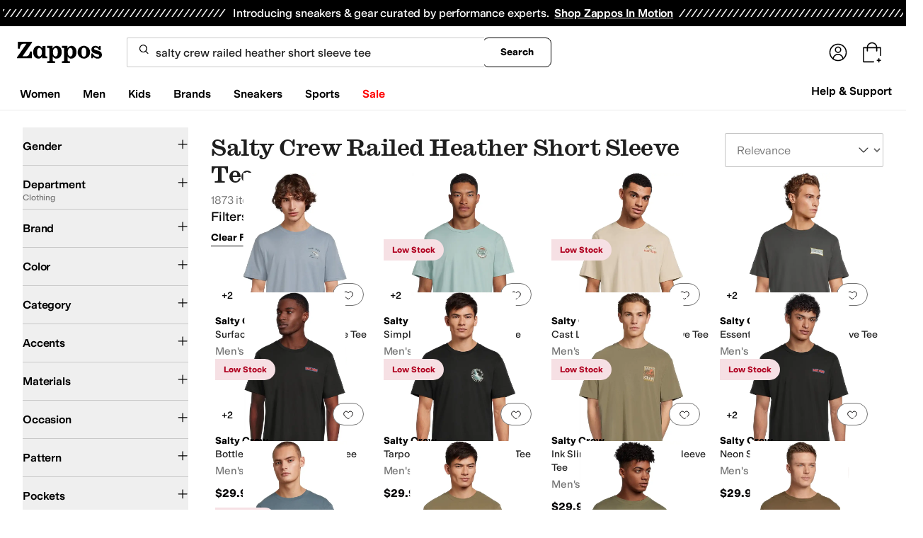

--- FILE ---
content_type: text/css
request_url: https://www.zappos.com/marty-assets/marty-zappos.components-cart-CartModalOrDrawer.a90ffb96ed1eb203d247.css
body_size: 2232
content:
.CF-z{background-color:#00000040;content:"";display:block;height:100%;left:0;opacity:1;position:fixed;top:0;transition:all .3s ease 0s;visibility:visible;width:100%;z-index:9998}@media (max-width:650px){.CF-z{overflow-y:auto;position:absolute}}.DF-z{background:#fff;border-radius:16px;box-shadow:2px 8px 16px 0 #0000001f;box-sizing:border-box;display:none;display:block;left:0;margin:auto;max-height:100vh;max-width:500px;overflow-y:auto;position:fixed;right:0;top:50%;transform:translateY(-50%);width:100%;z-index:9999}.DF-z *,.DF-z :after,.DF-z :before{box-sizing:inherit}.DF-z img{max-width:100%}@media (max-width:650px){.DF-z{max-height:85vh;overflow-y:auto;position:absolute}}.EF-z{border-bottom:1px solid #ddd;display:flex;justify-content:space-between;margin-bottom:10px;padding:16px 16px 21px}.EF-z h2{font-size:28px;line-height:normal}.FF-z{background-color:initial;border:none;cursor:pointer;position:absolute;position:static;right:16px;top:16px}.FF-z:before{background-image:url(https://m.media-amazon.com/images/G/01/zappos/melody/melody-sprite.2021.09.16._TTH_.svg);background-position:-60px -5px;background-repeat:no-repeat;content:"";cursor:pointer;display:block;height:14px;width:14px}@keyframes kF-z{0%{opacity:0}to{opacity:1}}@keyframes mF-z{0%{opacity:1}to{opacity:0}}@keyframes nF-z{0%{margin-right:-532px}to{margin-right:0}}@keyframes pF-z{0%{margin-right:0}to{margin-right:-532px}}.eF-z{height:100vh;padding:8px}.eF-z h1,.eF-z>a:first-child{display:none}.eF-z img{margin-bottom:8px}.eF-z p{padding:0;width:100%}.fF-z{display:flex;justify-content:center;padding:24px}.fF-z a{background:var(--zapr-link-color,#003953);border:2px solid var(--zapr-link-color,#003953);border-color:var(--zapr-link-color,#003953);border-radius:4px;color:#fff;cursor:pointer;flex-grow:1;font:700 14px/120% var(--m-fontBase,Open Sans,sans-serif);max-width:110px;padding:12px 24px;text-align:center;text-decoration:none;text-transform:uppercase;touch-action:manipulation;transition:all .3s ease 0s;-webkit-user-select:none;user-select:none}html[data-marketplace=Zappos]:where([data-theme=zapr25]) .fF-z a{border-color:#000}.fF-z a:hover{background:#210ef4;border-color:#210ef4;color:#fff}.fF-z a.gF-z,.fF-z a[disabled]{background:#f5f5f5;border-color:#ddd;box-shadow:none;color:#b0b0b0;cursor:not-allowed}html[data-marketplace=Zappos] .fF-z a.gF-z,html[data-marketplace=Zappos] .fF-z a[disabled]{color:#fff}html[data-marketplace=Zappos] .fF-z a{border-radius:8px;border-width:1px;outline-offset:-1px;text-transform:none}html[data-marketplace=Zappos]:where([data-theme=zapr25]) .fF-z a{border-width:1px;outline-offset:inherit}html[data-marketplace=Zappos] .fF-z a{background-color:#000;border:none;color:#fff}@media (hover:hover){html[data-marketplace=Zappos] .fF-z a:hover{background-color:#210ef4;border:none;color:#fff}}html[data-marketplace=Zappos] .fF-z a:focus{outline:2px solid #210ef4}html[data-marketplace=Zappos] .fF-z a:disabled{background-color:#b9b9b9}html[data-marketplace=Zappos]:where([data-theme=zapr25]) .fF-z a{background:#000;border:1px solid #000;border-radius:2px;color:#fff;font-family:modern-gothic-web,modern-gothic-fallback,system-ui,-apple-system,sans-serif,Apple Color Emoji,Segoe UI Emoji,Segoe UI Symbol,Noto Color Emoji;font-size:14px;font-weight:500;letter-spacing:.05em;text-transform:uppercase;transition:.2s ease-out}@media (hover:hover){html[data-marketplace=Zappos]:where([data-theme=zapr25]) .fF-z a:hover{background:#2b2b2b;border:1px solid #000;color:#fff}}html[data-marketplace=Zappos]:where([data-theme=zapr25]) .fF-z a:active{background:#757575}html[data-marketplace=Zappos]:where([data-theme=zapr25]) .fF-z a:disabled{background:#e0e0e0;border:1px solid #0000;color:#a2a2a2}html[data-marketplace=Zappos]:where([data-theme=zapr25]) .fF-z a:focus{outline:none}html[data-marketplace=Zappos]:where([data-theme=zapr25]) .fF-z a:focus-visible{outline:var(--focus-outline);outline-offset:var(--focus-outline-offset)}.hF-z{display:flex;justify-content:flex-end;margin-top:0;outline:0;pointer-events:none;position:fixed;right:0;top:0;z-index:28}@media (min-width:651px){.hF-z{margin:0 auto}}.iF-z,.jF-z{animation-duration:.35s;animation-fill-mode:forwards}.iF-z{animation-name:kF-z;animation-timing-function:ease;background:#00000040;bottom:0;left:0;margin-top:0;position:fixed;right:0;top:0;z-index:27}@media (max-width:650px){.iF-z{display:none}}.iF-z.lF-z{animation-name:mF-z}.jF-z{animation-name:nF-z;animation-timing-function:cubic-bezier(.2,1,.2,1);background:#fff;border:1px solid #ddd;color:#1f1f1f;display:flex;flex-direction:column;line-height:1.5;font:400 14px var(--m-fontBase,Open Sans,sans-serif);height:100%;overflow:hidden;pointer-events:auto}@media (max-width:650px){.jF-z{display:flex;flex-direction:column;position:fixed;width:100%;z-index:29}}.jF-z.oF-z{height:100vh}@media (min-width:651px){.jF-z{position:fixed;right:0;width:530px;z-index:29}}@media (prefers-reduced-motion){.jF-z{animation-name:kF-z;animation-timing-function:ease}}.jF-z.lF-z{animation-name:pF-z}@media (prefers-reduced-motion){.jF-z.lF-z{animation-name:mF-z}}.qF-z{transform:scale(1.4)}.rF-z{height:100%;overflow-y:auto}.sF-z{margin-bottom:0}.tF-z{align-items:center;color:#1f1f1f;display:flex;font:400 28px var(--m-fontBase,Open Sans,sans-serif);position:relative;text-transform:capitalize}@media (max-width:650px){.tF-z{font-size:24px}}@media (min-width:651px){.tF-z{margin-bottom:-4px}}.uF-z{background:#a7e688;border-radius:50%;height:25px;transform:scale(.7);width:25px}html[data-marketplace=Zappos]:where([data-theme=zapr25]) .uF-z{display:none}.uF-z:before{background:#0000;border-left:2px solid;border-top:2px solid;border-color:#210ef4;border-style:none solid solid none;border-width:medium 2px 2px medium;box-sizing:initial;content:"";display:inline-block;height:13px;left:8px;position:absolute;top:3px;transform:rotate(45deg);width:6px}.vF-z{background:#a7e688;border:2px solid #a7e688;border-radius:4px;color:var(--zapr-price-color,#035d59);cursor:pointer;font:700 14px/120% var(--m-fontBase,Open Sans,sans-serif);min-width:200px;padding:12px 14px;text-align:center;text-decoration:none;text-transform:uppercase;touch-action:manipulation;transition:all .3s ease 0s;-webkit-user-select:none;user-select:none}@media (hover:hover){.vF-z:hover{background:#c3f4aa;border-color:#c3f4aa;color:var(--zapr-price-color,#035d59)}}.vF-z.gF-z,.vF-z[disabled]{background:#f5f5f5;border-color:#ddd;color:#b0b0b0;cursor:not-allowed}html[data-marketplace=Zappos] .vF-z{border-radius:8px;border-width:1px;outline-offset:-1px;text-transform:none}html[data-marketplace=Zappos]:where([data-theme=zapr25]) .vF-z{border-width:1px;outline-offset:inherit}html[data-marketplace=Zappos] .vF-z{background-color:#000;border:none;color:#fff}@media (hover:hover){html[data-marketplace=Zappos] .vF-z:hover{background-color:#210ef4;border:none;color:#fff}}html[data-marketplace=Zappos] .vF-z:focus{outline:2px solid #210ef4}html[data-marketplace=Zappos] .vF-z:disabled{background-color:#b9b9b9}html[data-marketplace=Zappos]:where([data-theme=zapr25]) .vF-z{background:#000;border:1px solid #000;border-radius:2px;color:#fff;font-family:modern-gothic-web,modern-gothic-fallback,system-ui,-apple-system,sans-serif,Apple Color Emoji,Segoe UI Emoji,Segoe UI Symbol,Noto Color Emoji;font-size:14px;font-weight:500;letter-spacing:.05em;text-transform:uppercase;transition:.2s ease-out}@media (hover:hover){html[data-marketplace=Zappos]:where([data-theme=zapr25]) .vF-z:hover{background:#2b2b2b;border:1px solid #000;color:#fff}}html[data-marketplace=Zappos]:where([data-theme=zapr25]) .vF-z:active{background:#757575}html[data-marketplace=Zappos]:where([data-theme=zapr25]) .vF-z:disabled{background:#e0e0e0;border:1px solid #0000;color:#a2a2a2}html[data-marketplace=Zappos]:where([data-theme=zapr25]) .vF-z:focus{outline:none}html[data-marketplace=Zappos]:where([data-theme=zapr25]) .vF-z:focus-visible{outline:var(--focus-outline);outline-offset:var(--focus-outline-offset)}.wF-z{background:#f5f5f5;padding:12px 32px 16px}html[data-marketplace=Zappos]:where([data-theme=zapr25]) .wF-z{background:#fff;border-top:1px solid #a2a2a2;padding:16px 20px 24px}.wF-z form{display:flex;padding-top:10px}@media (min-width:651px){.wF-z form{justify-content:space-between}}@media (max-width:650px){.wF-z form{flex-direction:column}}html[data-marketplace=Zappos]:where([data-theme=zapr25]) .wF-z form{padding-top:16px}.wF-z .xF-z{background:#0000;border:2px solid var(--zapr-link-color,#003953);border-radius:4px;color:var(--zapr-link-color,#003953);cursor:pointer;font:700 14px/120% var(--m-fontBase,Open Sans,sans-serif);padding:12px 24px;text-align:center;text-decoration:none;text-transform:uppercase;touch-action:manipulation;transition:all .3s ease 0s;-webkit-user-select:none;user-select:none}html[data-marketplace=Zappos]:where([data-theme=zapr25]) .wF-z .xF-z{font-family:modern-gothic-web,modern-gothic-fallback,system-ui,-apple-system,sans-serif,Apple Color Emoji,Segoe UI Emoji,Segoe UI Symbol,Noto Color Emoji;font-size:14px}.wF-z .xF-z:hover{background:#210ef4;border-color:#210ef4;color:#fff}.wF-z .xF-z.gF-z,.wF-z .xF-z[disabled]{background:#f5f5f5;border-color:#ddd;box-shadow:none;color:#b0b0b0;cursor:not-allowed}@media (max-width:650px){.wF-z .xF-z{display:none;margin-top:10px;order:1}}html[data-marketplace=Zappos] .wF-z .xF-z{border-radius:8px;border-width:1px;outline-offset:-1px;text-transform:none}html[data-marketplace=Zappos]:where([data-theme=zapr25]) .wF-z .xF-z{border-radius:2px;border-width:1px;outline-offset:inherit}html[data-marketplace=Zappos] .wF-z .xF-z{background-color:#fff;border-color:#000;border-style:solid;color:#000}html[data-marketplace=Zappos]:where([data-theme=zapr25]) .wF-z .xF-z{background-color:#fff;border-color:#000;color:#000;font-weight:500;letter-spacing:.05em;text-transform:uppercase}html[data-marketplace=Zappos] .wF-z .xF-z:hover{border-color:#210ef4;color:#210ef4}html[data-marketplace=Zappos] .wF-z .xF-z:focus{outline:2px solid #210ef4}html[data-marketplace=Zappos] .wF-z .xF-z:disabled{border-color:#b9b9b9;color:#b9b9b9}html[data-marketplace=Zappos]:where([data-theme=zapr25]) .wF-z .xF-z:hover{background:#f7f7f7;border-color:#000;color:#000}html[data-marketplace=Zappos]:where([data-theme=zapr25]) .wF-z .xF-z:active{background:#f1f1f1}html[data-marketplace=Zappos]:where([data-theme=zapr25]) .wF-z .xF-z:disabled{background-color:#f7f7f7;border-color:#c9c9c9;color:#a2a2a2}html[data-marketplace=Zappos]:where([data-theme=zapr25]) .wF-z .xF-z:focus{outline:none}html[data-marketplace=Zappos]:where([data-theme=zapr25]) .wF-z .xF-z:focus-visible{outline:var(--focus-outline);outline-offset:var(--focus-outline-offset)}.yF-z{font-weight:600;text-align:right;text-transform:capitalize}@media (max-width:650px){.yF-z{display:flex;justify-content:space-evenly}}@media (min-width:651px){.yF-z span:first-child{margin-right:5px}}html[data-marketplace=Zappos]:where([data-theme=zapr25]) .yF-z{align-items:center}html[data-marketplace=Zappos]:where([data-theme=zapr25]) .yF-z span:first-child{margin-right:16px}html[data-marketplace=Zappos]:where([data-theme=zapr25]) .yF-z{color:#161616;font-family:var(--font-family-sans);font-size:16px;font-weight:700;letter-spacing:-.01em;line-height:135%}@media (max-width:650px){html[data-marketplace=Zappos]:where([data-theme=zapr25]) .yF-z{color:#161616;font-family:var(--font-family-sans);font-size:16px;font-weight:500;letter-spacing:-.01em;line-height:135%}}html[data-marketplace=Zappos]:where([data-theme=zapr25]) .yF-z{display:flex;justify-content:space-between}.zF-z{background:#f2f8fb;border:2px solid #210ef4;border-radius:4px;color:#1f1f1f;color:#210ef4;display:block;line-height:1.5;font:400 14px var(--m-fontBase,Open Sans,sans-serif);margin:5px 2px;padding:5px 0 5px 2px;position:relative;z-index:0}.zF-z:before{background-image:url(https://m.media-amazon.com/images/G/01/zappos/melody/melody-sprite.2021.09.16._TTH_.svg);background-position:-110px -160px;background-repeat:no-repeat;content:"";height:19px;left:20px;position:absolute;top:20px;width:19px}html[data-marketplace=Zappos]:where([data-theme=zapr25]) .zF-z{border:none;padding:12px}@media (min-width:651px){.zF-z{width:auto}}.zF-z:before{display:none}.zF-z p{color:#1f1f1f;font:400 14px var(--m-fontBase,Open Sans,sans-serif);line-height:1;margin:8px 15px}.zF-z p a{background-color:initial;border-width:0;border-bottom:1px solid var(--zapr-link-color,#003953);color:var(--zapr-link-color,#003953);display:inline-block;font-size:100%;font:400 14px var(--m-fontBase,Open Sans,sans-serif);padding:0;text-decoration:none}.zF-z p a:hover{cursor:pointer}.zF-z p a:visited{color:var(--zapr-link-color,#003953)}.zF-z p a:hover{border-color:#210ef4;color:#210ef4}html[data-marketplace=Zappos] .zF-z p a{border:none;color:#000;cursor:pointer;font-weight:400;text-decoration:underline;text-underline-offset:4px}html[data-marketplace=Zappos] .zF-z p a:visited{color:#17166c}html[data-marketplace=Zappos] .zF-z p a:hover{border:none;color:#210ef4;text-decoration:underline}html[data-marketplace=Zappos] .zF-z p a:focus{outline:1px solid #210ef4;text-decoration:underline}html[data-marketplace=Zappos] .zF-z p a:disabled{color:#b9b9b9}html[data-marketplace=Zappos]:where([data-theme=zapr25]) .zF-z p a:visited{color:var(--zapr-link-color)}html[data-marketplace=Zappos]:where([data-theme=zapr25]) .zF-z p a:hover:not(:disabled){color:var(--zapr-link-color);text-decoration-thickness:2px}html[data-marketplace=Zappos]:where([data-theme=zapr25]) .zF-z p a:focus{outline:none}html[data-marketplace=Zappos]:where([data-theme=zapr25]) .zF-z p a:focus-visible{outline:var(--focus-outline);outline-offset:var(--focus-outline-offset)}p.AF-z{font-weight:700}html[data-marketplace=Zappos]:where([data-theme=zapr25]) .BF-z{color:#161616;font-family:var(--font-family-sans);font-size:16px;font-weight:700;letter-spacing:-.01em;line-height:135%}

--- FILE ---
content_type: text/css
request_url: https://www.zappos.com/marty-assets/marty-zappos.components-landing-VipPrimeLink.a90ffb96ed1eb203d247.css
body_size: 1743
content:
@media (max-width:650px){.Wp-z{background-color:#c1e6ee;background-position-x:calc(100% + 330px);background-position-y:-45px;background-repeat:no-repeat;background-size:auto 100%;margin-top:-24px;padding:24px}.Wp-z:before{background-color:#ffffffd9;border-radius:4px;bottom:16px;content:"";left:8px;position:absolute;right:8px;top:16px}}.Wp-z{box-sizing:border-box;display:flex;flex-direction:column}@media (min-width:651px){.Wp-z{background-image:none!important;max-width:600px;padding:16px}}.Wp-z h2{color:#1f1f1f;font:400 28px var(--m-fontBase,Open Sans,sans-serif)}@media (max-width:650px){.Wp-z h2{font-size:24px;text-align:center;z-index:1}}.Xp-z{background-color:#fff;max-width:500px}.Xp-z .Yp-z{background-color:#f5f5f5;justify-content:flex-end;padding:12px}.Xp-z .Zp-z{margin:12px}@media (max-width:650px){.Xp-z ._p-z{height:200px;margin:20px 0 10px}}.Yp-z{display:flex;padding:12px 0;z-index:1}@media (max-width:650px){.Yp-z{flex-direction:column}}.aq-z{background:var(--zapr-link-color,#003953);border:2px solid var(--zapr-link-color,#003953);border-color:var(--zapr-link-color,#003953);border-radius:4px;color:#fff;cursor:pointer;display:inline-block;font:700 14px/120% var(--m-fontBase,Open Sans,sans-serif);padding:12px 24px;text-align:center;text-decoration:none;text-transform:uppercase;touch-action:manipulation;transition:all .3s ease 0s;-webkit-user-select:none;user-select:none}html[data-marketplace=Zappos]:where([data-theme=zapr25]) .aq-z{border-color:#000}.aq-z:hover{background:#210ef4;border-color:#210ef4;color:#fff}.aq-z.bq-z,.aq-z[disabled]{background:#f5f5f5;border-color:#ddd;box-shadow:none;color:#b0b0b0;cursor:not-allowed}html[data-marketplace=Zappos] .aq-z.bq-z,html[data-marketplace=Zappos] .aq-z[disabled]{color:#fff}html[data-marketplace=Zappos] .aq-z{border-radius:8px;border-width:1px;outline-offset:-1px;text-transform:none}html[data-marketplace=Zappos]:where([data-theme=zapr25]) .aq-z{border-width:1px;outline-offset:inherit}html[data-marketplace=Zappos] .aq-z{background-color:#000;border:none;color:#fff}@media (hover:hover){html[data-marketplace=Zappos] .aq-z:hover{background-color:#210ef4;border:none;color:#fff}}html[data-marketplace=Zappos] .aq-z:focus{outline:2px solid #210ef4}html[data-marketplace=Zappos] .aq-z:disabled{background-color:#b9b9b9}html[data-marketplace=Zappos]:where([data-theme=zapr25]) .aq-z{background:#000;border:1px solid #000;border-radius:2px;color:#fff;font-family:modern-gothic-web,modern-gothic-fallback,system-ui,-apple-system,sans-serif,Apple Color Emoji,Segoe UI Emoji,Segoe UI Symbol,Noto Color Emoji;font-size:14px;font-weight:500;letter-spacing:.05em;text-transform:uppercase;transition:.2s ease-out}@media (hover:hover){html[data-marketplace=Zappos]:where([data-theme=zapr25]) .aq-z:hover{background:#2b2b2b;border:1px solid #000;color:#fff}}html[data-marketplace=Zappos]:where([data-theme=zapr25]) .aq-z:active{background:#757575}html[data-marketplace=Zappos]:where([data-theme=zapr25]) .aq-z:disabled{background:#e0e0e0;border:1px solid #0000;color:#a2a2a2}html[data-marketplace=Zappos]:where([data-theme=zapr25]) .aq-z:focus{outline:none}html[data-marketplace=Zappos]:where([data-theme=zapr25]) .aq-z:focus-visible{outline:var(--focus-outline);outline-offset:var(--focus-outline-offset)}@media (max-width:650px){.aq-z{order:0}}.cq-z{background:#0000;border:2px solid var(--zapr-link-color,#003953);border-radius:4px;color:var(--zapr-link-color,#003953);cursor:pointer;font:700 14px/120% var(--m-fontBase,Open Sans,sans-serif);margin-right:8px;padding:12px 24px;text-align:center;text-decoration:none;text-transform:uppercase;touch-action:manipulation;transition:all .3s ease 0s;-webkit-user-select:none;user-select:none}html[data-marketplace=Zappos]:where([data-theme=zapr25]) .cq-z{font-family:modern-gothic-web,modern-gothic-fallback,system-ui,-apple-system,sans-serif,Apple Color Emoji,Segoe UI Emoji,Segoe UI Symbol,Noto Color Emoji;font-size:14px}.cq-z:hover{background:#210ef4;border-color:#210ef4;color:#fff}.cq-z.bq-z,.cq-z[disabled]{background:#f5f5f5;border-color:#ddd;box-shadow:none;color:#b0b0b0;cursor:not-allowed}html[data-marketplace=Zappos] .cq-z{border-radius:8px;border-width:1px;outline-offset:-1px;text-transform:none}html[data-marketplace=Zappos]:where([data-theme=zapr25]) .cq-z{border-radius:2px;border-width:1px;outline-offset:inherit}html[data-marketplace=Zappos] .cq-z{background-color:#fff;border-color:#000;border-style:solid;color:#000}html[data-marketplace=Zappos]:where([data-theme=zapr25]) .cq-z{background-color:#fff;border-color:#000;color:#000;font-weight:500;letter-spacing:.05em;text-transform:uppercase}html[data-marketplace=Zappos] .cq-z:hover{border-color:#210ef4;color:#210ef4}html[data-marketplace=Zappos] .cq-z:focus{outline:2px solid #210ef4}html[data-marketplace=Zappos] .cq-z:disabled{border-color:#b9b9b9;color:#b9b9b9}html[data-marketplace=Zappos]:where([data-theme=zapr25]) .cq-z:hover{background:#f7f7f7;border-color:#000;color:#000}html[data-marketplace=Zappos]:where([data-theme=zapr25]) .cq-z:active{background:#f1f1f1}html[data-marketplace=Zappos]:where([data-theme=zapr25]) .cq-z:disabled{background-color:#f7f7f7;border-color:#c9c9c9;color:#a2a2a2}html[data-marketplace=Zappos]:where([data-theme=zapr25]) .cq-z:focus{outline:none}html[data-marketplace=Zappos]:where([data-theme=zapr25]) .cq-z:focus-visible{outline:var(--focus-outline);outline-offset:var(--focus-outline-offset)}@media (max-width:650px){.cq-z{margin-right:0;margin-top:16px;order:1}}.dq-z{overflow:hidden;position:fixed}._p-z{align-items:center;display:flex;justify-content:space-around;max-width:500px;width:calc(100% - 10px)}@media (min-width:651px){._p-z{height:150px}}@media (max-width:650px){._p-z{flex-direction:column;margin:40px 0 35px}}.eq-z path{fill:#000}@media (min-width:651px){.eq-z{transform:scale(2.5)}.fq-z{transform:scale(2)}}@media (max-width:650px){.eq-z{transform:scale(2)}.fq-z{transform:scale(1.5)}}.fq-z path:first-child{fill:#000}.fq-z path:last-child{fill:#210ef4}.gq-z{color:#210ef4;font-size:64px}@media (min-width:651px){.gq-z{margin-left:-15px}}.Zp-z{max-width:500px;position:relative}@media (max-width:650px){.Zp-z{text-align:center}}.Zp-z p{color:#1f1f1f;line-height:1.5;font:400 14px var(--m-fontBase,Open Sans,sans-serif);padding:12px 0}.Zp-z p a{background-color:initial;border-width:0;border-bottom:1px solid var(--zapr-link-color,#003953);color:var(--zapr-link-color,#003953);display:inline-block;font-size:100%;font:400 14px var(--m-fontBase,Open Sans,sans-serif);padding:0;text-decoration:none}.Zp-z p a:hover{cursor:pointer}.Zp-z p a:visited{color:var(--zapr-link-color,#003953)}.Zp-z p a:hover{border-color:#210ef4;color:#210ef4}html[data-marketplace=Zappos] .Zp-z p a{border:none;color:#000;cursor:pointer;font-weight:400;text-decoration:underline;text-underline-offset:4px}html[data-marketplace=Zappos] .Zp-z p a:visited{color:#17166c}html[data-marketplace=Zappos] .Zp-z p a:hover{border:none;color:#210ef4;text-decoration:underline}html[data-marketplace=Zappos] .Zp-z p a:focus{outline:1px solid #210ef4;text-decoration:underline}html[data-marketplace=Zappos] .Zp-z p a:disabled{color:#b9b9b9}html[data-marketplace=Zappos]:where([data-theme=zapr25]) .Zp-z p a:visited{color:var(--zapr-link-color)}html[data-marketplace=Zappos]:where([data-theme=zapr25]) .Zp-z p a:hover:not(:disabled){color:var(--zapr-link-color);text-decoration-thickness:2px}html[data-marketplace=Zappos]:where([data-theme=zapr25]) .Zp-z p a:focus{outline:none}html[data-marketplace=Zappos]:where([data-theme=zapr25]) .Zp-z p a:focus-visible{outline:var(--focus-outline);outline-offset:var(--focus-outline-offset)}.Zp-z h3{color:#1f1f1f;font:600 18px var(--m-fontBase,Open Sans,sans-serif);margin:8px 0}.Zp-z input[type=checkbox]{opacity:0;position:absolute}.Zp-z input[type=checkbox]+label{cursor:pointer;line-height:1;margin-right:14px;padding:0;position:relative;vertical-align:middle}html[data-marketplace=Zappos]:where([data-theme=zapr25]) .Zp-z input[type=checkbox]+label{color:#454545}.Zp-z input[type=checkbox]+label:after,.Zp-z input[type=checkbox]+label:before{box-sizing:initial}.Zp-z input[type=checkbox]+label:before{background:#fff;border:2px solid #707070;border-radius:2px;content:"";display:inline-block;flex:0 0 auto;height:18px;margin-right:10px;transition:all .3s ease 0s;vertical-align:middle;width:18px}html[data-marketplace=Zappos] .Zp-z input[type=checkbox]+label:before{border-color:#000;border-radius:4px;border-width:1px}html[data-marketplace=Zappos]:where([data-theme=zapr25]) .Zp-z input[type=checkbox]+label:before{border-color:#000;border-radius:2px}html[data-marketplace=Zappos]:where([data-theme=zapr25]) .Zp-z input[type=checkbox]:hover+label:before{background-color:#f7f7f7;border-color:#000}.Zp-z input[type=checkbox]:checked+label:before{background:#210ef4;border-color:#210ef4}html[data-marketplace=Zappos] .Zp-z input[type=checkbox]:checked+label:before{background-color:#210ef4;border-color:#210ef4}html[data-marketplace=Zappos]:where([data-theme=zapr25]) .Zp-z input[type=checkbox]:checked+label:before{background-color:#000;border-color:#000}.Zp-z input[type=checkbox]:active:not(:checked):not(:disabled):not(.bq-z)+label:before{border-color:#210ef4}html[data-marketplace=Zappos] .Zp-z input[type=checkbox]:active:not(:checked):not(:disabled):not(.bq-z)+label:before{border-color:#000}.Zp-z input[type=checkbox]:active:checked+label:before{background:#4333f6;border-color:#4333f6}html[data-marketplace=Zappos] .Zp-z input[type=checkbox]:active:checked+label:before{background-color:#4333f6;border-color:#4333f6}html[data-marketplace=Zappos]:where([data-theme=zapr25]) .Zp-z input[type=checkbox]:active:checked+label:before{background-color:#ffe337;border-color:#000}.Zp-z input[type=checkbox]:focus+label:before{outline:2px solid #210ef4;outline-offset:1px;transition:outline 0s!important;z-index:0}html[data-marketplace=Zappos] .Zp-z input[type=checkbox]:focus+label:before{outline-style:solid}:where(html[data-marketplace=Zappos][data-theme=zapr25]) .Zp-z input[type=checkbox]:focus+label:before{outline-offset:var(--focus-outline-offset);outline-width:1px}html[data-marketplace=Zappos]:where([data-theme=zapr25]) .Zp-z input[type=checkbox]:focus+label:before{outline-style:solid}html[data-marketplace=Zappos] .Zp-z input[type=checkbox]:focus+label:before{outline-color:#210ef4}html[data-marketplace=Zappos]:where([data-theme=zapr25]) .Zp-z input[type=checkbox]:focus+label:before{outline-color:var(--focus-outline-color)}.Zp-z input[type=checkbox].bq-z+label,.Zp-z input[type=checkbox]:disabled+label{color:#b0b0b0}.Zp-z input[type=checkbox].bq-z+label:before,.Zp-z input[type=checkbox]:disabled+label:before{border-color:#b0b0b0}html[data-marketplace=Zappos] .Zp-z input[type=checkbox].bq-z+label:before,html[data-marketplace=Zappos] .Zp-z input[type=checkbox]:disabled+label:before{background-color:#f7f7f7;border-color:#757575}.Zp-z input[type=checkbox]:checked+label:after{background:#0000;border-bottom:2px solid #fff;border-right:2px solid #fff;content:"";height:7px;left:7px;position:absolute;top:4.5px;transform:rotate(45deg);width:3px}html[data-marketplace=Zappos]:where([data-theme=zapr25]) .Zp-z input[type=checkbox]:checked+label:after{border-bottom-width:1.5px;border-color:#fff;border-right-width:1.5px;left:8px;top:5px}.Zp-z label{color:#1f1f1f;display:block;font:600 18px var(--m-fontBase,Open Sans,sans-serif);margin-top:16px;text-align:left}

--- FILE ---
content_type: application/javascript
request_url: https://www.zappos.com/marty-assets/marty-zappos.1509.a90ffb96ed1eb203d247.js
body_size: 4657
content:
"use strict";(self.__LOADABLE_LOADED_CHUNKS__=self.__LOADABLE_LOADED_CHUNKS__||[]).push([[1509],{99101:(e,r,s)=>{s.d(r,{w:()=>I});var t=s(67294),n=s(86706),o=s(70131);var i=s(51826),l=s(34506),c=s(99257),h=s(91369),d=s(1518);function a({body:e,sponsoredAdsUrl:r,controller:s,fetcher:t=(0,d.ZP)("getSponsoredAdsBannerAds")}){return t(`${r}/sponsored-ads/bannerAds`,{method:"post",credentials:"include",headers:{"Content-Type":"application/json",Accept:"*/*"},body:JSON.stringify(e),signal:s.signal})}const v={search:"SearchResults",homepage:"Homepage"},u={search:{mobile:{width:480,height:160},desktop:{width:1440,height:180}},homepage:{mobile:{width:480,height:160},desktop:{width:1440,height:180}}};var m=s(74781),y=s(65937),p=s(76904),A=s(70363),g=s(24217);const P=({clientType:e,pageType:r,searchTerm:s,brand:t,matchStyles:n,slot:o})=>({[g.s0]:{clientType:e,pageType:r,searchTerm:s,brand:t,matchStyles:n,slot:o}}),q=({bannerAdPageType:e,productStyleIds:r,position:s,brandNameFacets:t,searchTerm:n})=>"SearchResults"!==e?{}:{matchStyles:r,brands:"top"===s?t:void 0,searchTerm:"top"===s?n:void 0};var S=s(3575),b=s(20556);const Z=e=>e?.filters,N=e=>Z(e)?.selected,k=e=>Z(e)?.term,R=e=>(e=>e?.products)(e)?.list,f=e=>(e=>e?.meta)(e)?.documentMeta;var T=s(94541);const C=({url:e,fetcherName:r},s=d.ZP)=>{s(r)(e).catch((e=>(0,T.tz)("ERROR","Failed to send MSFT banner ad event",e)))};var W=s(86738),w=s(16722);function E(){return E=Object.assign?Object.assign.bind():function(e){for(var r=1;r<arguments.length;r++){var s=arguments[r];for(var t in s)Object.prototype.hasOwnProperty.call(s,t)&&(e[t]=s[t])}return e},E.apply(this,arguments)}const I=e=>{const{isEnrolled:r}=(0,W.N)(w.Ox),{isEnrolled:s}=(0,W.N)(w.gc),{isEnrolled:o}=(0,W.N)(w.PR),i=(0,n.v9)(S.Wj)??{},l=v[i],{marketplace:{is6pm:h}}=(0,c.Z)();return h?null:("Homepage"!==l||s)&&("SearchResults"!==l||r)&&("SearchResults"!==l||"top"!==e.position||o)?t.createElement(x,e):null},x=({"data-test-id":e,position:r="bottom",className:s,slotIndex:d,...g})=>{const{testId:Z}=(0,c.Z)(),T=(({fetchBanners:e=a,position:r="bottom"})=>{const s=(0,n.v9)((e=>(0,m.VU)(e).url)),[o,i]=(0,t.useState)(),{width:l=0}=(0,h.Z)(200),c=(0,p.UM)(l),{canonical:d}=(0,n.v9)(f)??{},A=(0,n.v9)(S.Wj)??{},g=(0,n.v9)(R)??[],P=(0,n.v9)(b.st),Z=(0,n.v9)(N),T=(0,n.v9)(k),C={...Z?.singleSelects,...Z?.multiSelects}.brandNameFacet,W=g.slice(0,10).map((e=>e.styleId)),w=v[A],E=u[A]??u.homepage,I=(0,p.gh)(l);return(0,t.useEffect)((()=>{if(!(P&&s&&A&&0!==l&&I))return;if(!(({bannerAdPageType:e,productStyleIds:r,position:s,brandNameFacets:t,searchTerm:n})=>"SearchResults"!==e||!!r.length&&!("top"===s&&!t?.length&&!n))({brandNameFacets:C,position:r,productStyleIds:W,bannerAdPageType:w,searchTerm:T}))return;const t={clientType:I,width:c?E?.mobile.width:E?.desktop.width,height:c?E?.mobile.height:E?.desktop.height,minimum:1,maximum:1,url:window.location.href,pageType:w??"Homepage",...q({position:r,productStyleIds:W,brandNameFacets:C,bannerAdPageType:w,searchTerm:T})},n=new AbortController;return(async()=>{try{const r=await e({sponsoredAdsUrl:s,body:t,controller:n}),o=await(0,y.PN)(r);if(!o)return;i(o)}catch(e){return}})(),()=>{n.abort()}}),[C?.length,T,W?.length,d,P,s,A,l,I]),o})({position:r}),{bannerAds:W}=T??{},{assetUrl:w,clickThru:I="",viewTracker:x,clickTracker:H,impressionTracker:B,brand:F}=W?.[0]??{},M=Boolean(w?.length),O=w?"after:absolute after:right-2 after:mt-1 after:text-xs after:text-tertiary after:content-['Sponsored']":"",[L,V]=(0,o.YD)({threshold:.3,triggerOnce:!0});(({viewTracker:e,impressionTracker:r,inView:s})=>{(0,t.useEffect)((()=>{e&&s&&C({url:e,fetcherName:"SponsoredAdsBannerAdsViewEvent"})}),[e,s]),(0,t.useEffect)((()=>{r&&C({url:r,fetcherName:"SponsoredAdsBannerAdsImpressions"})}),[r])})({viewTracker:x,impressionTracker:B,inView:V});const _=(({brand:e,slot:r})=>{const s=((0,n.v9)(R)??[]).slice(0,10).map((e=>e.styleId)),{width:t=0}=(0,h.Z)(200),o=(0,p.UM)(t),i=(0,p.wK)(t),l=(0,n.v9)(S.Wj)??{};return{pageType:"homepage"===l?"HOMEPAGE":"search"===l?"SEARCH_PAGE":void 0,clientType:o?"ZAPPOS_MOBILE":i?"ZAPPOS_DESKTOP":"ZAPPOS_TABLET",searchTerm:(0,n.v9)(k),brand:e??void 0,matchStyles:s,slot:r}})({brand:F??void 0,slot:d});return M?t.createElement("div",E({className:(0,l.cn)("m-auto w-full flex justify-center",s),"data-test-id":Z(e)},g),t.createElement("a",{className:(0,l.cn)("relative",O),href:I,onClick:()=>((e,r)=>{(0,A.j)((()=>[P,e])),r&&C({url:r,fetcherName:"SponsoredAdsBannerAdsClickTracker"})})(_,H),"aria-label":"sponsored banner ad",ref:L},t.createElement(i.Z,{className:"h-auto aspect-[3/1] sm:aspect-[8/1] max-h-[160px] sm:max-h-[180px]",src:w,alt:"bannerAd"}))):null}},2567:(e,r,s)=>{s.d(r,{H:()=>o});var t=s(67294),n=s(99101);const o=e=>{const{slotName:r,slotIndex:s}=e;return t.createElement("div",{"data-slot-id":r,"data-slotindex":s},t.createElement(n.w,{className:"my-12 px-5 [@media(min-width:769px)_and_(max-width:1440px)]:px-12",slotIndex:s}))}},51509:(e,r,s)=>{s.d(r,{Z:()=>c});var t=s(67294),n=s(86706),o=s(41487),i=s(7050);const l=(0,n.$j)((e=>({isRecognizedCustomer:e.customer})))((e=>{const{isRecognizedCustomer:r,pageName:s,pageInfo:n,slotName:o,data:l={},onTaxonomyComponentClick:c,onComponentClick:h,shouldLazyLoad:d,slotHeartsData:a,ipStatus:v,slotContentTypesList:u=i.iS,slotIndex:m,isFullWidth:y,slideWidths:p,isOnSearchPage:A=!1}=e,{componentName:g,testName:P,testTreatment:q,testTrigger:S,creativeID:b}=l;let Z=l,N=Z.componentName;(0,t.useEffect)((()=>{T(!0)}),[r,P,q,S]);const[k]=(0,t.useState)(null),R=((e,r,s)=>null!==r?"Render"===e[r]:!s)(q,k,P),[f,T]=(0,t.useState)(R);if(!g)return null;if(P&&S&&q){const{fallback:e}=q;q[k]instanceof Object?(Z=q[k],N=q[k].componentName):e instanceof Object?(Z=e,N=e.componentName):(q[k]||e)&&"DoNotRender"!==q[k]||(N=null)}const C=u[N];return C&&(R||f)?t.createElement("div",{"data-slot-id":o,"data-slotindex":m,"data-component-name":g,"data-creative-id":b},t.createElement(C,{slotName:o,slotDetails:Z,slotIndex:m,componentName:g,pageName:s,pageInfo:n,onComponentClick:h,onTaxonomyComponentClick:c,shouldLazyLoad:d,slotHeartsData:a,ipStatus:v,isFullWidth:y,slideWidths:p,isOnSearchPage:A})):null})),c=(0,o.P)("LandingSlot",l)},7050:(e,r,s)=>{s.d(r,{Bn:()=>he,PH:()=>ie,iS:()=>le});var t=s(23810),n=s(2567);const o=(0,t.ZP)({resolved:{},chunkName:()=>"components-landing-Ad",isReady(e){const r=this.resolve(e);return!0===this.resolved[r]&&!!s.m[r]},importAsync:()=>Promise.all([s.e(5301),s.e(7583)]).then(s.bind(s,89636)),requireAsync(e){const r=this.resolve(e);return this.resolved[r]=!1,this.importAsync(e).then((e=>(this.resolved[r]=!0,e)))},requireSync(e){const r=this.resolve(e);return s(r)},resolve(){return 89636}}),i=(0,t.ZP)({resolved:{},chunkName:()=>"components-landing-Agreement",isReady(e){const r=this.resolve(e);return!0===this.resolved[r]&&!!s.m[r]},importAsync:()=>s.e(1962).then(s.bind(s,89874)),requireAsync(e){const r=this.resolve(e);return this.resolved[r]=!1,this.importAsync(e).then((e=>(this.resolved[r]=!0,e)))},requireSync(e){const r=this.resolve(e);return s(r)},resolve(){return 89874}}),l=(0,t.ZP)({resolved:{},chunkName:()=>"components-landing-BrandReviews",isReady(e){const r=this.resolve(e);return!0===this.resolved[r]&&!!s.m[r]},importAsync:()=>s.e(6565).then(s.bind(s,36401)),requireAsync(e){const r=this.resolve(e);return this.resolved[r]=!1,this.importAsync(e).then((e=>(this.resolved[r]=!0,e)))},requireSync(e){const r=this.resolve(e);return s(r)},resolve(){return 36401}}),c=(0,t.ZP)({resolved:{},chunkName:()=>"components-landing-BrandTrending",isReady(e){const r=this.resolve(e);return!0===this.resolved[r]&&!!s.m[r]},importAsync:()=>Promise.all([s.e(6983),s.e(8809),s.e(6875),s.e(7783)]).then(s.bind(s,54329)),requireAsync(e){const r=this.resolve(e);return this.resolved[r]=!1,this.importAsync(e).then((e=>(this.resolved[r]=!0,e)))},requireSync(e){const r=this.resolve(e);return s(r)},resolve(){return 54329}}),h=(0,t.ZP)({resolved:{},chunkName:()=>"components-error-BrokenPage",isReady(e){const r=this.resolve(e);return!0===this.resolved[r]&&!!s.m[r]},importAsync:()=>s.e(5024).then(s.bind(s,68479)),requireAsync(e){const r=this.resolve(e);return this.resolved[r]=!1,this.importAsync(e).then((e=>(this.resolved[r]=!0,e)))},requireSync(e){const r=this.resolve(e);return s(r)},resolve(){return 68479}}),d=(0,t.ZP)({resolved:{},chunkName:()=>"components-landing-ChromeAbandonedCartHeader",isReady(e){const r=this.resolve(e);return!0===this.resolved[r]&&!!s.m[r]},importAsync:()=>s.e(902).then(s.bind(s,48161)),requireAsync(e){const r=this.resolve(e);return this.resolved[r]=!1,this.importAsync(e).then((e=>(this.resolved[r]=!0,e)))},requireSync(e){const r=this.resolve(e);return s(r)},resolve(){return 48161}}),a=(0,t.ZP)({resolved:{},chunkName:()=>"components-landing-Departments",isReady(e){const r=this.resolve(e);return!0===this.resolved[r]&&!!s.m[r]},importAsync:()=>Promise.all([s.e(1467),s.e(8425)]).then(s.bind(s,17553)),requireAsync(e){const r=this.resolve(e);return this.resolved[r]=!1,this.importAsync(e).then((e=>(this.resolved[r]=!0,e)))},requireSync(e){const r=this.resolve(e);return s(r)},resolve(){return 17553}}),v=(0,t.ZP)({resolved:{},chunkName:()=>"components-landing-EGiftCard",isReady(e){const r=this.resolve(e);return!0===this.resolved[r]&&!!s.m[r]},importAsync:()=>Promise.all([s.e(4388),s.e(8858)]).then(s.bind(s,79941)),requireAsync(e){const r=this.resolve(e);return this.resolved[r]=!1,this.importAsync(e).then((e=>(this.resolved[r]=!0,e)))},requireSync(e){const r=this.resolve(e);return s(r)},resolve(){return 79941}}),u=(0,t.ZP)({resolved:{},chunkName:()=>"components-landing-EventCallout",isReady(e){const r=this.resolve(e);return!0===this.resolved[r]&&!!s.m[r]},importAsync:()=>s.e(3378).then(s.bind(s,81306)),requireAsync(e){const r=this.resolve(e);return this.resolved[r]=!1,this.importAsync(e).then((e=>(this.resolved[r]=!0,e)))},requireSync(e){const r=this.resolve(e);return s(r)},resolve(){return 81306}}),m=(0,t.ZP)({resolved:{},chunkName:()=>"components-landing-Faqs",isReady(e){const r=this.resolve(e);return!0===this.resolved[r]&&!!s.m[r]},importAsync:()=>s.e(4030).then(s.bind(s,71140)),requireAsync(e){const r=this.resolve(e);return this.resolved[r]=!1,this.importAsync(e).then((e=>(this.resolved[r]=!0,e)))},requireSync(e){const r=this.resolve(e);return s(r)},resolve(){return 71140}}),y=(0,t.ZP)({resolved:{},chunkName:()=>"components-landing-GenericBrandFacets",isReady(e){const r=this.resolve(e);return!0===this.resolved[r]&&!!s.m[r]},importAsync:()=>s.e(2829).then(s.bind(s,74946)),requireAsync(e){const r=this.resolve(e);return this.resolved[r]=!1,this.importAsync(e).then((e=>(this.resolved[r]=!0,e)))},requireSync(e){const r=this.resolve(e);return s(r)},resolve(){return 74946}}),p=(0,t.ZP)({resolved:{},chunkName:()=>"components-landing-Iframe",isReady(e){const r=this.resolve(e);return!0===this.resolved[r]&&!!s.m[r]},importAsync:()=>s.e(1290).then(s.bind(s,23471)),requireAsync(e){const r=this.resolve(e);return this.resolved[r]=!1,this.importAsync(e).then((e=>(this.resolved[r]=!0,e)))},requireSync(e){const r=this.resolve(e);return s(r)},resolve(){return 23471}}),A=(0,t.ZP)({resolved:{},chunkName:()=>"components-landing-Images",isReady(e){const r=this.resolve(e);return!0===this.resolved[r]&&!!s.m[r]},importAsync:()=>s.e(2842).then(s.bind(s,40402)),requireAsync(e){const r=this.resolve(e);return this.resolved[r]=!1,this.importAsync(e).then((e=>(this.resolved[r]=!0,e)))},requireSync(e){const r=this.resolve(e);return s(r)},resolve(){return 40402}}),g=(0,t.ZP)({resolved:{},chunkName:()=>"components-landing-MelodyArticleImageCopy",isReady(e){const r=this.resolve(e);return!0===this.resolved[r]&&!!s.m[r]},importAsync:()=>s.e(7760).then(s.bind(s,55339)),requireAsync(e){const r=this.resolve(e);return this.resolved[r]=!1,this.importAsync(e).then((e=>(this.resolved[r]=!0,e)))},requireSync(e){const r=this.resolve(e);return s(r)},resolve(){return 55339}}),P=(0,t.ZP)({resolved:{},chunkName:()=>"components-landing-MelodyArticleImages",isReady(e){const r=this.resolve(e);return!0===this.resolved[r]&&!!s.m[r]},importAsync:()=>s.e(8048).then(s.bind(s,60867)),requireAsync(e){const r=this.resolve(e);return this.resolved[r]=!1,this.importAsync(e).then((e=>(this.resolved[r]=!0,e)))},requireSync(e){const r=this.resolve(e);return s(r)},resolve(){return 60867}}),q=(0,t.ZP)({resolved:{},chunkName:()=>"components-landing-MelodyBrandIndex",isReady(e){const r=this.resolve(e);return!0===this.resolved[r]&&!!s.m[r]},importAsync:()=>s.e(4367).then(s.bind(s,22945)),requireAsync(e){const r=this.resolve(e);return this.resolved[r]=!1,this.importAsync(e).then((e=>(this.resolved[r]=!0,e)))},requireSync(e){const r=this.resolve(e);return s(r)},resolve(){return 22945}}),S=(0,t.ZP)({resolved:{},chunkName:()=>"components-landing-MelodyCategory",isReady(e){const r=this.resolve(e);return!0===this.resolved[r]&&!!s.m[r]},importAsync:()=>Promise.all([s.e(6983),s.e(1876)]).then(s.bind(s,78603)),requireAsync(e){const r=this.resolve(e);return this.resolved[r]=!1,this.importAsync(e).then((e=>(this.resolved[r]=!0,e)))},requireSync(e){const r=this.resolve(e);return s(r)},resolve(){return 78603}}),b=(0,t.ZP)({resolved:{},chunkName:()=>"components-landing-MelodyEditorialPromo",isReady(e){const r=this.resolve(e);return!0===this.resolved[r]&&!!s.m[r]},importAsync:()=>Promise.all([s.e(6524),s.e(3004),s.e(7132)]).then(s.bind(s,75559)),requireAsync(e){const r=this.resolve(e);return this.resolved[r]=!1,this.importAsync(e).then((e=>(this.resolved[r]=!0,e)))},requireSync(e){const r=this.resolve(e);return s(r)},resolve(){return 75559}}),Z=(0,t.ZP)({resolved:{},chunkName:()=>"components-landing-MelodyHeaderRule",isReady(e){const r=this.resolve(e);return!0===this.resolved[r]&&!!s.m[r]},importAsync:()=>s.e(2301).then(s.bind(s,69050)),requireAsync(e){const r=this.resolve(e);return this.resolved[r]=!1,this.importAsync(e).then((e=>(this.resolved[r]=!0,e)))},requireSync(e){const r=this.resolve(e);return s(r)},resolve(){return 69050}}),N=(0,t.ZP)({resolved:{},chunkName:()=>"components-landing-MelodyHero",isReady(e){const r=this.resolve(e);return!0===this.resolved[r]&&!!s.m[r]},importAsync:()=>Promise.all([s.e(6524),s.e(3004),s.e(7132)]).then(s.bind(s,2515)),requireAsync(e){const r=this.resolve(e);return this.resolved[r]=!1,this.importAsync(e).then((e=>(this.resolved[r]=!0,e)))},requireSync(e){const r=this.resolve(e);return s(r)},resolve(){return 2515}}),k=(0,t.ZP)({resolved:{},chunkName:()=>"components-landing-MelodyHeroFull",isReady(e){const r=this.resolve(e);return!0===this.resolved[r]&&!!s.m[r]},importAsync:()=>Promise.all([s.e(6524),s.e(3004),s.e(7132)]).then(s.bind(s,80977)),requireAsync(e){const r=this.resolve(e);return this.resolved[r]=!1,this.importAsync(e).then((e=>(this.resolved[r]=!0,e)))},requireSync(e){const r=this.resolve(e);return s(r)},resolve(){return 80977}}),R=(0,t.ZP)({resolved:{},chunkName:()=>"components-landing-MelodyHorizontalNav",isReady(e){const r=this.resolve(e);return!0===this.resolved[r]&&!!s.m[r]},importAsync:()=>s.e(7561).then(s.bind(s,70618)),requireAsync(e){const r=this.resolve(e);return this.resolved[r]=!1,this.importAsync(e).then((e=>(this.resolved[r]=!0,e)))},requireSync(e){const r=this.resolve(e);return s(r)},resolve(){return 70618}}),f=(0,t.ZP)({resolved:{},chunkName:()=>"components-landing-newsfeed-MelodyNewsfeed",isReady(e){const r=this.resolve(e);return!0===this.resolved[r]&&!!s.m[r]},importAsync:()=>s.e(4447).then(s.bind(s,78574)),requireAsync(e){const r=this.resolve(e);return this.resolved[r]=!1,this.importAsync(e).then((e=>(this.resolved[r]=!0,e)))},requireSync(e){const r=this.resolve(e);return s(r)},resolve(){return 78574}}),T=(0,t.ZP)({resolved:{},chunkName:()=>"components-landing-MelodyPersonalizedBrand",isReady(e){const r=this.resolve(e);return!0===this.resolved[r]&&!!s.m[r]},importAsync:()=>Promise.all([s.e(6983),s.e(1876)]).then(s.bind(s,13819)),requireAsync(e){const r=this.resolve(e);return this.resolved[r]=!1,this.importAsync(e).then((e=>(this.resolved[r]=!0,e)))},requireSync(e){const r=this.resolve(e);return s(r)},resolve(){return 13819}}),C=(0,t.ZP)({resolved:{},chunkName:()=>"components-landing-MelodyPersonalizedCategories",isReady(e){const r=this.resolve(e);return!0===this.resolved[r]&&!!s.m[r]},importAsync:()=>Promise.all([s.e(6983),s.e(1876)]).then(s.bind(s,71719)),requireAsync(e){const r=this.resolve(e);return this.resolved[r]=!1,this.importAsync(e).then((e=>(this.resolved[r]=!0,e)))},requireSync(e){const r=this.resolve(e);return s(r)},resolve(){return 71719}}),W=(0,t.ZP)({resolved:{},chunkName:()=>"components-landing-MelodyPromoGroup",isReady(e){const r=this.resolve(e);return!0===this.resolved[r]&&!!s.m[r]},importAsync:()=>s.e(3485).then(s.bind(s,19106)),requireAsync(e){const r=this.resolve(e);return this.resolved[r]=!1,this.importAsync(e).then((e=>(this.resolved[r]=!0,e)))},requireSync(e){const r=this.resolve(e);return s(r)},resolve(){return 19106}}),w=(0,t.ZP)({resolved:{},chunkName:()=>"components-landing-MelodySizingGuide",isReady(e){const r=this.resolve(e);return!0===this.resolved[r]&&!!s.m[r]},importAsync:()=>Promise.all([s.e(3075),s.e(1883)]).then(s.bind(s,98635)),requireAsync(e){const r=this.resolve(e);return this.resolved[r]=!1,this.importAsync(e).then((e=>(this.resolved[r]=!0,e)))},requireSync(e){const r=this.resolve(e);return s(r)},resolve(){return 98635}}),E=(0,t.ZP)({resolved:{},chunkName:()=>"components-landing-MelodySplitEditorial",isReady(e){const r=this.resolve(e);return!0===this.resolved[r]&&!!s.m[r]},importAsync:()=>s.e(9735).then(s.bind(s,2155)),requireAsync(e){const r=this.resolve(e);return this.resolved[r]=!1,this.importAsync(e).then((e=>(this.resolved[r]=!0,e)))},requireSync(e){const r=this.resolve(e);return s(r)},resolve(){return 2155}}),I=(0,t.ZP)({resolved:{},chunkName:()=>"components-landing-MelodyVerticalNav",isReady(e){const r=this.resolve(e);return!0===this.resolved[r]&&!!s.m[r]},importAsync:()=>s.e(8497).then(s.bind(s,31349)),requireAsync(e){const r=this.resolve(e);return this.resolved[r]=!1,this.importAsync(e).then((e=>(this.resolved[r]=!0,e)))},requireSync(e){const r=this.resolve(e);return s(r)},resolve(){return 31349}}),x=(0,t.ZP)({resolved:{},chunkName:()=>"components-common-melodyVideo-MelodyVideoPlayer",isReady(e){const r=this.resolve(e);return!0===this.resolved[r]&&!!s.m[r]},importAsync:()=>Promise.all([s.e(6524),s.e(3004),s.e(7132)]).then(s.bind(s,8838)),requireAsync(e){const r=this.resolve(e);return this.resolved[r]=!1,this.importAsync(e).then((e=>(this.resolved[r]=!0,e)))},requireSync(e){const r=this.resolve(e);return s(r)},resolve(){return 8838}}),H=(0,t.ZP)({resolved:{},chunkName:()=>"components-landing-NotificationSignup",isReady(e){const r=this.resolve(e);return!0===this.resolved[r]&&!!s.m[r]},importAsync:()=>s.e(3662).then(s.bind(s,57349)),requireAsync(e){const r=this.resolve(e);return this.resolved[r]=!1,this.importAsync(e).then((e=>(this.resolved[r]=!0,e)))},requireSync(e){const r=this.resolve(e);return s(r)},resolve(){return 57349}}),B=(0,t.ZP)({resolved:{},chunkName:()=>"components-landing-PageContent",isReady(e){const r=this.resolve(e);return!0===this.resolved[r]&&!!s.m[r]},importAsync:()=>s.e(6182).then(s.bind(s,63208)),requireAsync(e){const r=this.resolve(e);return this.resolved[r]=!1,this.importAsync(e).then((e=>(this.resolved[r]=!0,e)))},requireSync(e){const r=this.resolve(e);return s(r)},resolve(){return 63208}}),F=(0,t.ZP)({resolved:{},chunkName:()=>"components-landing-ProductSearch",isReady(e){const r=this.resolve(e);return!0===this.resolved[r]&&!!s.m[r]},importAsync:()=>Promise.all([s.e(6983),s.e(8809),s.e(6875),s.e(7783)]).then(s.bind(s,86875)),requireAsync(e){const r=this.resolve(e);return this.resolved[r]=!1,this.importAsync(e).then((e=>(this.resolved[r]=!0,e)))},requireSync(e){const r=this.resolve(e);return s(r)},resolve(){return 86875}}),M=(0,t.ZP)({resolved:{},chunkName:()=>"components-landing-Recommender",isReady(e){const r=this.resolve(e);return!0===this.resolved[r]&&!!s.m[r]},importAsync:()=>s.e(5236).then(s.bind(s,88157)),requireAsync(e){const r=this.resolve(e);return this.resolved[r]=!1,this.importAsync(e).then((e=>(this.resolved[r]=!0,e)))},requireSync(e){const r=this.resolve(e);return s(r)},resolve(){return 88157}}),O=(0,t.ZP)({resolved:{},chunkName:()=>"containers-landing-ShopTheLook",isReady(e){const r=this.resolve(e);return!0===this.resolved[r]&&!!s.m[r]},importAsync:()=>s.e(4116).then(s.bind(s,69301)),requireAsync(e){const r=this.resolve(e);return this.resolved[r]=!1,this.importAsync(e).then((e=>(this.resolved[r]=!0,e)))},requireSync(e){const r=this.resolve(e);return s(r)},resolve(){return 69301}}),L=(0,t.ZP)({resolved:{},chunkName:()=>"components-landing-VipDashboardHeader",isReady(e){const r=this.resolve(e);return!0===this.resolved[r]&&!!s.m[r]},importAsync:()=>s.e(8674).then(s.bind(s,12344)),requireAsync(e){const r=this.resolve(e);return this.resolved[r]=!1,this.importAsync(e).then((e=>(this.resolved[r]=!0,e)))},requireSync(e){const r=this.resolve(e);return s(r)},resolve(){return 12344}}),V=(0,t.ZP)({resolved:{},chunkName:()=>"components-landing-VipOptIn",isReady(e){const r=this.resolve(e);return!0===this.resolved[r]&&!!s.m[r]},importAsync:()=>s.e(5406).then(s.bind(s,10255)),requireAsync(e){const r=this.resolve(e);return this.resolved[r]=!1,this.importAsync(e).then((e=>(this.resolved[r]=!0,e)))},requireSync(e){const r=this.resolve(e);return s(r)},resolve(){return 10255}}),_=(0,t.ZP)({resolved:{},chunkName:()=>"components-landing-VipPrimeLink",isReady(e){const r=this.resolve(e);return!0===this.resolved[r]&&!!s.m[r]},importAsync:()=>s.e(5184).then(s.bind(s,8526)),requireAsync(e){const r=this.resolve(e);return this.resolved[r]=!1,this.importAsync(e).then((e=>(this.resolved[r]=!0,e)))},requireSync(e){const r=this.resolve(e);return s(r)},resolve(){return 8526}}),D=(0,t.ZP)({resolved:{},chunkName:()=>"components-landing-ZapposForm",isReady(e){const r=this.resolve(e);return!0===this.resolved[r]&&!!s.m[r]},importAsync:()=>Promise.all([s.e(4388),s.e(4456)]).then(s.bind(s,92334)),requireAsync(e){const r=this.resolve(e);return this.resolved[r]=!1,this.importAsync(e).then((e=>(this.resolved[r]=!0,e)))},requireSync(e){const r=this.resolve(e);return s(r)},resolve(){return 92334}}),z=(0,t.ZP)({resolved:{},chunkName:()=>"components-landing-ZapposHero",isReady(e){const r=this.resolve(e);return!0===this.resolved[r]&&!!s.m[r]},importAsync:()=>Promise.all([s.e(6524),s.e(3004),s.e(5669)]).then(s.bind(s,56545)),requireAsync(e){const r=this.resolve(e);return this.resolved[r]=!1,this.importAsync(e).then((e=>(this.resolved[r]=!0,e)))},requireSync(e){const r=this.resolve(e);return s(r)},resolve(){return 56545}}),j=(0,t.ZP)({resolved:{},chunkName:()=>"components-landing-ZapposPromoGroup",isReady(e){const r=this.resolve(e);return!0===this.resolved[r]&&!!s.m[r]},importAsync:()=>Promise.all([s.e(6524),s.e(3004),s.e(5669)]).then(s.bind(s,13747)),requireAsync(e){const r=this.resolve(e);return this.resolved[r]=!1,this.importAsync(e).then((e=>(this.resolved[r]=!0,e)))},requireSync(e){const r=this.resolve(e);return s(r)},resolve(){return 13747}}),G=(0,t.ZP)({resolved:{},chunkName:()=>"components-landing-ZapposQuickSubscription",isReady(e){const r=this.resolve(e);return!0===this.resolved[r]&&!!s.m[r]},importAsync:()=>s.e(2330).then(s.bind(s,3286)),requireAsync(e){const r=this.resolve(e);return this.resolved[r]=!1,this.importAsync(e).then((e=>(this.resolved[r]=!0,e)))},requireSync(e){const r=this.resolve(e);return s(r)},resolve(){return 3286}}),U=(0,t.ZP)({resolved:{},chunkName:()=>"components-landing-ZAW-ZAWAccordion",isReady(e){const r=this.resolve(e);return!0===this.resolved[r]&&!!s.m[r]},importAsync:()=>s.e(4979).then(s.bind(s,6444)),requireAsync(e){const r=this.resolve(e);return this.resolved[r]=!1,this.importAsync(e).then((e=>(this.resolved[r]=!0,e)))},requireSync(e){const r=this.resolve(e);return s(r)},resolve(){return 6444}}),K=(0,t.ZP)({resolved:{},chunkName:()=>"components-landing-ZAW-ZAWCompanyCallout",isReady(e){const r=this.resolve(e);return!0===this.resolved[r]&&!!s.m[r]},importAsync:()=>s.e(356).then(s.bind(s,96115)),requireAsync(e){const r=this.resolve(e);return this.resolved[r]=!1,this.importAsync(e).then((e=>(this.resolved[r]=!0,e)))},requireSync(e){const r=this.resolve(e);return s(r)},resolve(){return 96115}}),Q=(0,t.ZP)({resolved:{},chunkName:()=>"components-landing-ZAW-ZAWConfirmationCallout",isReady(e){const r=this.resolve(e);return!0===this.resolved[r]&&!!s.m[r]},importAsync:()=>s.e(8446).then(s.bind(s,4114)),requireAsync(e){const r=this.resolve(e);return this.resolved[r]=!1,this.importAsync(e).then((e=>(this.resolved[r]=!0,e)))},requireSync(e){const r=this.resolve(e);return s(r)},resolve(){return 4114}}),$=(0,t.ZP)({resolved:{},chunkName:()=>"components-landing-ZAW-ZAWForm",isReady(e){const r=this.resolve(e);return!0===this.resolved[r]&&!!s.m[r]},importAsync:()=>Promise.all([s.e(6524),s.e(3004),s.e(7132)]).then(s.bind(s,92135)),requireAsync(e){const r=this.resolve(e);return this.resolved[r]=!1,this.importAsync(e).then((e=>(this.resolved[r]=!0,e)))},requireSync(e){const r=this.resolve(e);return s(r)},resolve(){return 92135}}),J=(0,t.ZP)({resolved:{},chunkName:()=>"components-landing-ZAW-ZAWFormStandalone",isReady(e){const r=this.resolve(e);return!0===this.resolved[r]&&!!s.m[r]},importAsync:()=>Promise.all([s.e(1467),s.e(2652)]).then(s.bind(s,90491)),requireAsync(e){const r=this.resolve(e);return this.resolved[r]=!1,this.importAsync(e).then((e=>(this.resolved[r]=!0,e)))},requireSync(e){const r=this.resolve(e);return s(r)},resolve(){return 90491}}),Y=(0,t.ZP)({resolved:{},chunkName:()=>"components-landing-ZAW-ZAWImageAndCallout",isReady(e){const r=this.resolve(e);return!0===this.resolved[r]&&!!s.m[r]},importAsync:()=>s.e(7041).then(s.bind(s,80410)),requireAsync(e){const r=this.resolve(e);return this.resolved[r]=!1,this.importAsync(e).then((e=>(this.resolved[r]=!0,e)))},requireSync(e){const r=this.resolve(e);return s(r)},resolve(){return 80410}}),X=(0,t.ZP)({resolved:{},chunkName:()=>"components-landing-ZAW-ZAWTaskList",isReady(e){const r=this.resolve(e);return!0===this.resolved[r]&&!!s.m[r]},importAsync:()=>Promise.all([s.e(1467),s.e(8425)]).then(s.bind(s,6453)),requireAsync(e){const r=this.resolve(e);return this.resolved[r]=!1,this.importAsync(e).then((e=>(this.resolved[r]=!0,e)))},requireSync(e){const r=this.resolve(e);return s(r)},resolve(){return 6453}}),ee=(0,t.ZP)({resolved:{},chunkName:()=>"components-landing-ZAW-ZAWTestimonials",isReady(e){const r=this.resolve(e);return!0===this.resolved[r]&&!!s.m[r]},importAsync:()=>s.e(4743).then(s.bind(s,66911)),requireAsync(e){const r=this.resolve(e);return this.resolved[r]=!1,this.importAsync(e).then((e=>(this.resolved[r]=!0,e)))},requireSync(e){const r=this.resolve(e);return s(r)},resolve(){return 66911}}),re=(0,t.ZP)({resolved:{},chunkName:()=>"components-landing-ZAW-ZAWTextCallout",isReady(e){const r=this.resolve(e);return!0===this.resolved[r]&&!!s.m[r]},importAsync:()=>s.e(874).then(s.bind(s,17605)),requireAsync(e){const r=this.resolve(e);return this.resolved[r]=!1,this.importAsync(e).then((e=>(this.resolved[r]=!0,e)))},requireSync(e){const r=this.resolve(e);return s(r)},resolve(){return 17605}}),se=(0,t.ZP)({resolved:{},chunkName:()=>"components-landing-ZAW-ZAWVideoPlayer",isReady(e){const r=this.resolve(e);return!0===this.resolved[r]&&!!s.m[r]},importAsync:()=>Promise.all([s.e(6524),s.e(3004),s.e(7132)]).then(s.bind(s,79980)),requireAsync(e){const r=this.resolve(e);return this.resolved[r]=!1,this.importAsync(e).then((e=>(this.resolved[r]=!0,e)))},requireSync(e){const r=this.resolve(e);return s(r)},resolve(){return 79980}}),te=(0,t.ZP)({resolved:{},chunkName:()=>"components-landing-ZAW-ZAWModernForm",isReady(e){const r=this.resolve(e);return!0===this.resolved[r]&&!!s.m[r]},importAsync:()=>Promise.all([s.e(1467),s.e(5026)]).then(s.bind(s,72218)),requireAsync(e){const r=this.resolve(e);return this.resolved[r]=!1,this.importAsync(e).then((e=>(this.resolved[r]=!0,e)))},requireSync(e){const r=this.resolve(e);return s(r)},resolve(){return 72218}}),ne=(0,t.ZP)({resolved:{},chunkName:()=>"components-survey-SurveyForm",isReady(e){const r=this.resolve(e);return!0===this.resolved[r]&&!!s.m[r]},importAsync:()=>s.e(714).then(s.bind(s,39773)),requireAsync(e){const r=this.resolve(e);return this.resolved[r]=!1,this.importAsync(e).then((e=>(this.resolved[r]=!0,e)))},requireSync(e){const r=this.resolve(e);return s(r)},resolve(){return 39773}}),oe=(0,t.ZP)({resolved:{},chunkName:()=>"components-common-VideoPlayer-VideoPlayerWrapper",isReady(e){const r=this.resolve(e);return!0===this.resolved[r]&&!!s.m[r]},importAsync:()=>Promise.all([s.e(4016),s.e(1851)]).then(s.bind(s,34548)),requireAsync(e){const r=this.resolve(e);return this.resolved[r]=!1,this.importAsync(e).then((e=>(this.resolved[r]=!0,e)))},requireSync(e){const r=this.resolve(e);return s(r)},resolve(){return 34548}}),ie="SorelForm",le={ad:o,agreement:i,bannerAd:n.H,brandNotification:H,BrokenPage:h,chromeAbandonedCartHeader:d,departments:a,egiftcard:v,eventCallout:u,faqs:m,genericBrandAbout:B,genericBrandEmails:H,genericBrandFacets:y,genericBrandReviews:l,genericBrandTrending:c,iframe:p,images:A,melodyArticleImageCopy:g,melodyArticleImages:P,melodyBrandIndex:q,melodyCategory:S,melodyEditorialPromo:b,melodyHeaderRule:Z,melodyHero:N,melodyHeroFull:k,melodyHorizontalNav:R,melodyNewsFeed:f,melodyPersonalizedBrand:T,melodyPersonalizedCategories:C,melodyPromoGroup:W,melodySizingGuide:w,melodySplitEditorial:E,melodyVerticalNav:I,melodyVideoPlayer:x,pageContent:B,productSearch:F,recommender:M,shopTheLook:O,[ie]:ne,VideoPlayer:oe,vipDashboardHeader:L,vipOptIn:V,vipPrimeLink:_,ZapposForm:D,zapposHero:z,zapposPromoGroup:j,ZapposQuickSubscription:G,ZAWAccordion:U,ZAWCompanyCallout:K,ZAWConfirmationCallout:Q,ZAWForm:$,ZAWFormStandalone:J,ZAWImageAndCallout:Y,ZAWTaskList:X,ZAWTestimonials:ee,ZAWTextCallout:re,ZAWVideoPlayer:se,ZAWModernForm:te},ce={};function he(e){return ce[e]||("function"==typeof le?.[e]?.load?(ce[e]={loaded:!1,promise:le[e].load()},ce[e]?.promise?.then((()=>{ce[e]={loaded:!0}}))):ce[e]={loaded:!0}),ce[e]}function de(){"undefined"==typeof window&&Promise.all(Object.keys(le).map((e=>he(e)?.promise)))}},3575:(e,r,s)=>{s.d(r,{Wj:()=>n});const t=e=>e?.pageView,n=e=>t(e)?.pageType}}]);
//# sourceMappingURL=marty-zappos.1509.a90ffb96ed1eb203d247.js.map